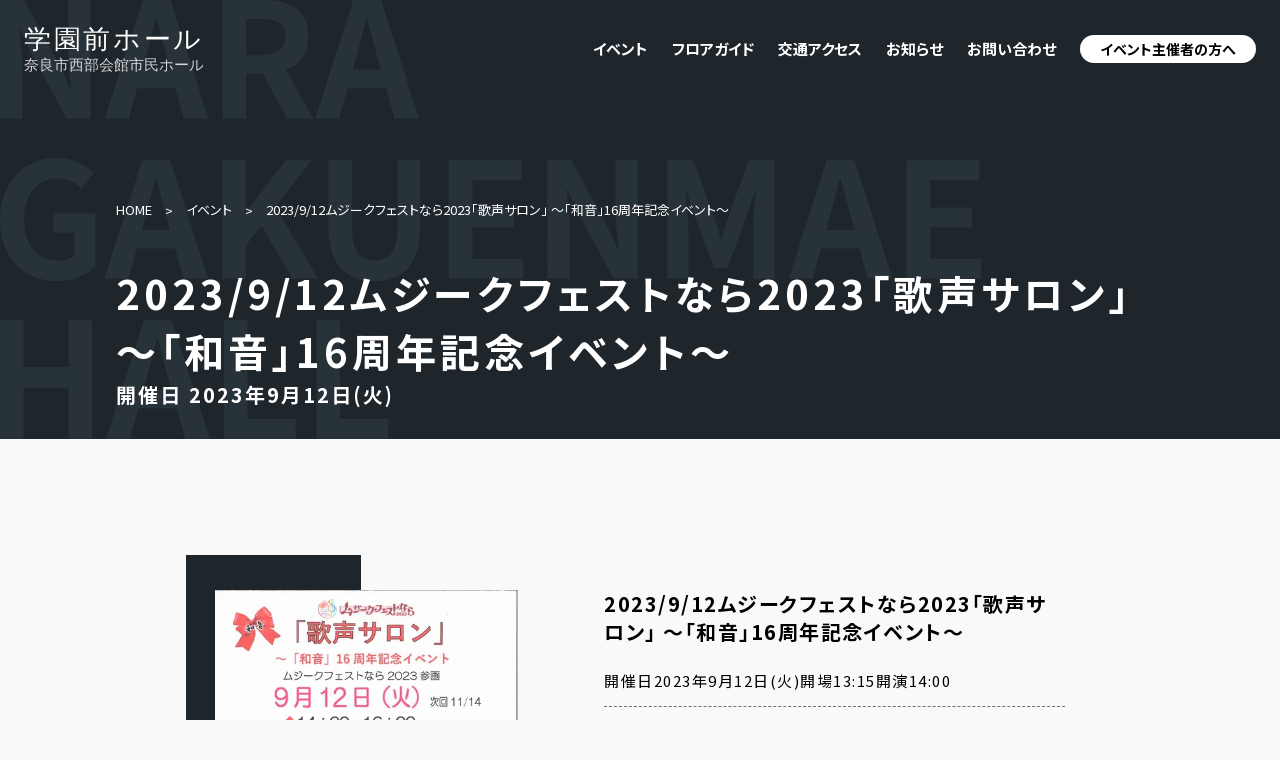

--- FILE ---
content_type: text/html; charset=UTF-8
request_url: https://gakuenmaehall.com/event/882/
body_size: 4259
content:
<!DOCTYPE html><html lang="ja"><head> <script async src="https://www.googletagmanager.com/gtag/js?id=G-XFB7WJ4VQE"></script> <script>
    window.dataLayer = window.dataLayer || [];
    function gtag(){dataLayer.push(arguments);}
    gtag('js', new Date());
    gtag('config', 'G-XFB7WJ4VQE');
  </script> <meta charset="UTF-8"> <meta name='robots' content='index, follow, max-image-preview:large, max-snippet:-1, max-video-preview:-1'/> <title>2023/9/12ムジークフェストなら2023「歌声サロン」 ～「和音」16周年記念イベント～ - 学園前ホール</title> <link rel="canonical" href="https://gakuenmaehall.com/event/882/"/> <meta property="og:locale" content="ja_JP"/> <meta property="og:type" content="article"/> <meta property="og:title" content="2023/9/12ムジークフェストなら2023「歌声サロン」 ～「和音」16周年記念イベント～ - 学園前ホール"/> <meta property="og:url" content="https://gakuenmaehall.com/event/882/"/> <meta property="og:site_name" content="学園前ホール"/> <meta property="article:modified_time" content="2023-09-16T01:40:55+00:00"/> <meta property="og:image" content="https://gakuenmaehall.com/common/uploads/ogp.jpg"/> <meta property="og:image:width" content="1200"/> <meta property="og:image:height" content="630"/> <meta property="og:image:type" content="image/jpeg"/> <meta name="twitter:card" content="summary_large_image"/> <script type="application/ld+json" class="yoast-schema-graph">{"@context":"https://schema.org","@graph":[{"@type":"WebPage","@id":"https://gakuenmaehall.com/event/882/","url":"https://gakuenmaehall.com/event/882/","name":"2023/9/12ムジークフェストなら2023「歌声サロン」 ～「和音」16周年記念イベント～ - 学園前ホール","isPartOf":{"@id":"https://gakuenmaehall.com/#website"},"datePublished":"2023-04-20T02:14:22+00:00","dateModified":"2023-09-16T01:40:55+00:00","breadcrumb":{"@id":"https://gakuenmaehall.com/event/882/#breadcrumb"},"inLanguage":"ja","potentialAction":[{"@type":"ReadAction","target":["https://gakuenmaehall.com/event/882/"]}]},{"@type":"BreadcrumbList","@id":"https://gakuenmaehall.com/event/882/#breadcrumb","itemListElement":[{"@type":"ListItem","position":1,"name":"HOME","item":"https://gakuenmaehall.com/"},{"@type":"ListItem","position":2,"name":"イベント","item":"https://gakuenmaehall.com/event/"},{"@type":"ListItem","position":3,"name":"2023/9/12ムジークフェストなら2023「歌声サロン」 ～「和音」16周年記念イベント～"}]},{"@type":"WebSite","@id":"https://gakuenmaehall.com/#website","url":"https://gakuenmaehall.com/","name":"学園前ホール","description":"","publisher":{"@id":"https://gakuenmaehall.com/#organization"},"alternateName":"奈良市西部会館市民ホール","potentialAction":[{"@type":"SearchAction","target":{"@type":"EntryPoint","urlTemplate":"https://gakuenmaehall.com/?s={search_term_string}"},"query-input":"required name=search_term_string"}],"inLanguage":"ja"},{"@type":"Organization","@id":"https://gakuenmaehall.com/#organization","name":"奈良市","url":"https://gakuenmaehall.com/","logo":{"@type":"ImageObject","inLanguage":"ja","@id":"https://gakuenmaehall.com/#/schema/logo/image/","url":"https://gakuenmaehall.com/common/uploads/tmb.png","contentUrl":"https://gakuenmaehall.com/common/uploads/tmb.png","width":690,"height":690,"caption":"奈良市"},"image":{"@id":"https://gakuenmaehall.com/#/schema/logo/image/"}}]}</script><link rel='stylesheet' id='flexible-table-block-css' href='https://gakuenmaehall.com/common/plugins/flexible-table-block/build/style-index.css?ver=1698751643' type='text/css' media='all'/><style id='flexible-table-block-inline-css' type='text/css'>
.wp-block-flexible-table-block-table.wp-block-flexible-table-block-table>table{width:100%;max-width:100%;border-collapse:collapse;}.wp-block-flexible-table-block-table.wp-block-flexible-table-block-table.is-style-stripes tbody tr:nth-child(odd) th{background-color:#f0f0f1;}.wp-block-flexible-table-block-table.wp-block-flexible-table-block-table.is-style-stripes tbody tr:nth-child(odd) td{background-color:#f0f0f1;}.wp-block-flexible-table-block-table.wp-block-flexible-table-block-table.is-style-stripes tbody tr:nth-child(even) th{background-color:#ffffff;}.wp-block-flexible-table-block-table.wp-block-flexible-table-block-table.is-style-stripes tbody tr:nth-child(even) td{background-color:#ffffff;}.wp-block-flexible-table-block-table.wp-block-flexible-table-block-table>table tr th,.wp-block-flexible-table-block-table.wp-block-flexible-table-block-table>table tr td{padding:0.5em;border-width:1px;border-style:solid;border-color:#000000;text-align:left;vertical-align:middle;}.wp-block-flexible-table-block-table.wp-block-flexible-table-block-table>table tr th{background-color:#f0f0f1;}.wp-block-flexible-table-block-table.wp-block-flexible-table-block-table>table tr td{background-color:#ffffff;}@media screen and (min-width:769px){.wp-block-flexible-table-block-table.is-scroll-on-pc{overflow-x:scroll;}.wp-block-flexible-table-block-table.is-scroll-on-pc table{max-width:none;align-self:self-start;}}@media screen and (max-width:768px){.wp-block-flexible-table-block-table.is-scroll-on-mobile{overflow-x:scroll;}.wp-block-flexible-table-block-table.is-scroll-on-mobile table{max-width:none;align-self:self-start;}.wp-block-flexible-table-block-table table.is-stacked-on-mobile th,.wp-block-flexible-table-block-table table.is-stacked-on-mobile td{width:100%!important;display:block;}}
</style><noscript><style>.lazyload[data-src]{display:none !important;}</style></noscript><style>.lazyload{background-image:none !important;}.lazyload:before{background-image:none !important;}</style> <meta name="viewport" content="width=device-width, initial-scale=1, minimum-scale=1"> <meta name="format-detection" content="telephone=on"> <meta name="msapplication-TileColor" content="#1E252B"> <meta name="theme-color" content="#1E252B"> <link rel="apple-touch-icon" sizes="180x180" href="/apple-touch-icon.png"> <link rel="icon" type="image/png" sizes="32x32" href="/favicon-32x32.png"> <link rel="icon" type="image/png" sizes="16x16" href="/favicon-16x16.png"> <link rel="manifest" href="/site.webmanifest"> <link rel="mask-icon" href="/safari-pinned-tab.svg" color="#5bbad5"> <link href="https://gakuenmaehall.com/common/css/common.css?1769333692" rel="stylesheet"> <script defer src="https://gakuenmaehall.com/common/js/common.js?1769333692"></script></head><body class="event"><div id="wrapper"> <header id="header"> <div class="header"> <p class="logo"><a href="/"><img src="[data-uri]" alt="学園前ホール 奈良市西部会館市民ホール" width="179" height="49" data-src="/common/img/common/logo.svg" decoding="async" class="lazyload" data-eio-rwidth="179" data-eio-rheight="49"><noscript><img src="/common/img/common/logo.svg" alt="学園前ホール 奈良市西部会館市民ホール" width="179" height="49" data-eio="l"></noscript></a></p> <nav id="gnav"> <ul> <li class="drop"> <p>イベント</p> <ul class="dropmenu"> <li><a href="/event/">イベント</a></li> <li><a href="/archive/">過去のイベント</a></li> </ul> </li> <li><a href="/floor/">フロアガイド</a></li> <li><a href="/access/">交通アクセス</a></li> <li><a href="/news/">お知らせ</a></li> <li><a href="/contact/">お問い合わせ</a></li> <li class="btn-organizer drop"> <a href="/organizers/">イベント主催者の方へ</a> <ul class="dropmenu"> <li><a href="/organizers/reserve/">施設予約方法</a></li> <li><a href="/organizers/fee/">使用料金のご案内</a></li> <li><a href="/organizers/availability/">空き状況</a></li> </ul> </li> </ul> </nav> <div id="menu-btn"> <div class="menu-line"> <span class="menu-line-top"></span> <span class="menu-line-bottom"></span> </div> <p>メニュー</p> </div> </div> <div id="menu"> <nav class="menu"> <ul class="menu-list01"> <li><a href="/">HOME</a></li> <li> <a href="/event/">イベント</a> <ul class="menu-list02"> <li><a href="/event/">イベント</a></li> <li><a href="/archive/">過去のイベント</a></li> </ul> </li> <li><a href="/floor/">フロアガイド</a></li> <li><a href="/access/">交通アクセス</a></li> <li><a href="/news/">お知らせ</a></li> <li><a href="/contact/">お問い合わせ</a></li> <li> <a href="/organizers/">イベント主催者の方へ</a> <ul class="menu-list02"> <li> <p class="accordion"><span>施設予約方法</span></p> <ul class="menu-list03"> <li><a href="/organizers/reserve/#organizers-guide">ご使用案内</a></li> <li><a href="/organizers/reserve/#organizers-prohibited">譲渡・転貸の禁止</a></li> <li><a href="/organizers/reserve/#organizers-facility">施設使用時間及び施設使用料金</a></li> <li><a href="/organizers/reserve/#organizers-limit">使用の制限など</a></li> <li><a href="/organizers/reserve/#organizers-change">予約の変更について</a></li> </ul> </li> <li> <p class="accordion"><span>使用料金のご案内</span></p> <ul class="menu-list03"> <li><a href="/organizers/fee/#sec-fee01">ホール</a></li> <li><a href="/organizers/fee/#sec-fee02">楽屋</a></li> <li><a href="/organizers/fee/#sec-fee03">備考</a></li> <li><a href="/organizers/fee/#sec-fee04">舞台備品</a></li> <li><a href="/organizers/fee/#sec-fee05">照明備品</a></li> <li><a href="/organizers/fee/#sec-fee06">照明セット</a></li> <li><a href="/organizers/fee/#sec-fee07">音響備品</a></li> <li><a href="/organizers/fee/#sec-fee08">映像備品</a></li> <li><a href="/organizers/fee/#sec-fee09">その他</a></li> <li><a href="/organizers/fee/#sec-fee10">注意事項</a></li> </ul> </li> <li><a href="/organizers/availability/">空き状況</a></li> </ul> </li> </ul> <ul class="subnav"> <li><a href="https://manabunara.jp/site_policy/0000000004.html" target="_blank">プライバシーポリシー</a></li> </ul> </nav> </div> </header> <main id="main"> <div class="main" id="main-contents"><div class="page-header"> <ol class="breadcrumb"><li><a class="text-dark" href="https://gakuenmaehall.com/">HOME</a></li></li> <li><a class="text-dark" href="https://gakuenmaehall.com/event/">イベント</a></li></li> <li class="breadcrumb-item" aria-current="page">2023/9/12ムジークフェストなら2023「歌声サロン」 ～「和音」16周年記念イベント～</li></li></ol> <h1>2023/9/12ムジークフェストなら2023「歌声サロン」 ～「和音」16周年記念イベント～</h1> <p><span lang="jp">開催日 2023年9月12日(火)</span></p></div><section id="sec-event-detail"> <div class="inner"> <div class="event-cont"> <figure> <img src="[data-uri]" alt="2023/9/12ムジークフェストなら2023「歌声サロン」 ～「和音」16周年記念イベント～" data-src="https://gakuenmaehall.com/common/uploads/2023_9_12.jpg" decoding="async" class="lazyload" data-eio-rwidth="468" data-eio-rheight="662"><noscript><img src="https://gakuenmaehall.com/common/uploads/2023_9_12.jpg" alt="2023/9/12ムジークフェストなら2023「歌声サロン」 ～「和音」16周年記念イベント～" data-eio="l"></noscript> </figure> <div class="cont-txt"> <h2>2023/9/12ムジークフェストなら2023「歌声サロン」 ～「和音」16周年記念イベント～</h2> <p></p> <dl> <div> <dt>開催日</dt> <dd>2023年9月12日(火)</dd> </div> <div> <dt>開場</dt> <dd>13:15</dd> </div> <div> <dt>開演</dt> <dd>14:00</dd> </div> </dl> <dl> <div> <dd> <dl class="price"> <div><dt>一般</dt><dd>500円</dd></div> </dl> </dd> </div> </dl> <dl> <div> <dt>備考</dt> <dd> 【問合せ】<br/>主催：歌声音楽活動の「和音」<br/>電話：090-3263-5363（太田）080-6116-5831（奥野）<br/>後援：奈良市、奈良市教育委員会、奈良市社会福祉協議会 </dd> </div> </dl> <div class="link-wrap"> <a href="https://gakuenmaehall.com/common/uploads/2023_9_12和音.pdf" target="_blank" class="link-pdf">イベントチラシをダウンロード</a> </div> </div> </div> <a href="/event/" class="btn-base">イベント一覧</a> </div></section> </div> </main> <footer id="footer"> <div class="footer"> <p class="logo"><img src="[data-uri]" alt="学園前ホール 奈良市西部会館市民ホール" data-src="/common/img/common/logo.svg" decoding="async" class="lazyload"><noscript><img src="/common/img/common/logo.svg" alt="学園前ホール 奈良市西部会館市民ホール" data-eio="l"></noscript></p> <div class="address"> <p>〒631-0034　<br class="sp">奈良市学園南三丁目１番５号西部会館3F</p> <p>TEL：0742-51-2001　FAX：0742-44-0103</p> <p>休館日：月曜日・祝日の翌日・年末年始 (12/28～1/4)</p> </div> </div> <div class="footer-link"> <div class="cont"> <ul> <li><a href="/event/">イベント</a></li> <li><a href="/archive/">過去のイベント</a></li> </ul> <ul> <li><a href="/floor/">フロアガイド</a></li> <li><a href="/access/">交通アクセス</a></li> <li><a href="/news/">お知らせ</a></li> <li><a href="/contact/">お問い合わせ</a></li> </ul> <ul> <li><a href="/organizers/">イベント主催者の方へ</a></li> <li><a href="/organizers/reserve/">施設予約方法</a></li> <li><a href="/organizers/fee/">使用料金のご案内</a></li>  </ul> </div> <a href="https://manabunara.jp/site_policy/0000000004.html" target="_blank">プライバシーポリシー</a> <p class="copy"><small>&copy; 奈良市西部会館市民ホール（学園前ホール）</small></p> </div> </footer></div><script type='text/javascript' id='eio-lazy-load-js-before'>
var eio_lazy_vars = {"exactdn_domain":"","skip_autoscale":0,"threshold":0};
</script><script type='text/javascript' src='https://gakuenmaehall.com/common/plugins/ewww-image-optimizer/includes/lazysizes.min.js?ver=770' id='eio-lazy-load-js'></script></body></html>


--- FILE ---
content_type: image/svg+xml
request_url: https://gakuenmaehall.com/common/img/common/logo.svg
body_size: 416
content:
<svg xmlns="http://www.w3.org/2000/svg" width="108" height="32" viewBox="0 0 108 32"><g transform="translate(-30 -18.997)"><text transform="translate(30 35.997)" fill="#fff" font-size="16" font-family="DNPShueiYMinStd-B, DNP ShueiYMinStd" letter-spacing="0.1em"><tspan x="0" y="0">学園前ホール</tspan></text><text transform="translate(30 48.997)" fill="#fff" font-size="9" font-family="DNPShueiYMinStd-B, DNP ShueiYMinStd" opacity="0.8"><tspan x="0" y="0">奈良市西部会館市民ホール</tspan></text></g></svg>

--- FILE ---
content_type: image/svg+xml
request_url: https://gakuenmaehall.com/common/img/common/ttl_main_blue.svg
body_size: 1136
content:
<svg xmlns="http://www.w3.org/2000/svg" width="285" height="127.509" viewBox="0 0 285 127.509"><path d="M4.28-14.809h6.513V-28.625c0-3.954-.512-8.28-.837-12h.233l3.489,7.4,9.955,18.422H30.61V-49.28H24.1v13.77c0,3.908.558,8.467.884,12.048h-.233L21.306-30.9,11.3-49.28H4.28ZM46.613-32.766c1.023-3.582,2.047-7.49,2.931-11.258h.233c.977,3.722,1.907,7.676,2.977,11.258L53.776-29H45.589ZM34.7-14.809h6.978L44.1-23.648H55.265l2.419,8.839h7.21L53.823-49.28H45.729Zm34.238,0h6.885V-27.835h4.791l7.071,13.025h7.676L87.317-28.9c3.954-1.535,6.559-4.745,6.559-9.909,0-7.908-5.722-10.467-12.932-10.467h-12Zm6.885-18.468V-43.791h4.466c4.419,0,6.885,1.256,6.885,4.978,0,3.675-2.466,5.536-6.885,5.536Zm31.959.512c1.023-3.582,2.047-7.49,2.931-11.258h.233c.977,3.722,1.907,7.676,2.977,11.258L114.949-29h-8.187ZM95.876-14.809h6.978l2.419-8.839h11.165l2.419,8.839h7.21L115-49.28H106.9ZM20.818,32.361a16.21,16.21,0,0,0,11.165-4.14V12.684H19.748v5.629h6.094V25.1a6.894,6.894,0,0,1-4.28,1.3c-6.792,0-10.234-4.512-10.234-12,0-7.4,4-11.862,9.723-11.862a9.227,9.227,0,0,1,6.792,2.884l3.629-4.373A14.485,14.485,0,0,0,20.818-3.365c-9.164,0-16.514,6.652-16.514,18C4.3,26.128,11.467,32.361,20.818,32.361ZM46.5,13.754c1.023-3.582,2.047-7.49,2.931-11.258h.233c.977,3.722,1.907,7.676,2.977,11.258l1.023,3.768H45.473ZM34.587,31.71h6.978l2.419-8.839H55.149l2.419,8.839h7.21L53.707-2.761H45.612Zm34.238,0H75.71V22.034l4.512-5.815L89.154,31.71h7.536L84.316,10.823,94.83-2.761H87.247L75.85,12.218h-.14V-2.761H68.825Zm44.24.651c8.42,0,13.3-4.7,13.3-16.142V-2.761h-6.606V16.824c0,7.164-2.605,9.583-6.7,9.583-4,0-6.513-2.419-6.513-9.583V-2.761H99.668v18.98C99.668,27.663,104.692,32.361,113.065,32.361Zm21.585-.651h21.631V25.942H141.535V16.731h12.1V10.962h-12.1V3.008H155.77V-2.761H134.65Zm28.609,0h6.513V17.894c0-3.954-.512-8.28-.837-12h.233l3.489,7.4,9.955,18.422h6.978V-2.761h-6.513v13.77c0,3.908.558,8.467.884,12.048h-.233l-3.442-7.443-10-18.375H163.26Zm34.843,0h6.187V17.336c0-3.256-.558-8.048-.884-11.3h.186l2.745,8.094,5.35,14.467h3.954l5.3-14.467,2.791-8.094h.233c-.372,3.256-.884,8.048-.884,11.3V31.71h6.28V-2.761h-7.629l-5.722,16.142c-.744,2.14-1.349,4.419-2.093,6.606h-.233c-.7-2.186-1.349-4.466-2.093-6.606L205.732-2.761H198.1ZM245.32,13.754c1.023-3.582,2.047-7.49,2.931-11.258h.233c.977,3.722,1.907,7.676,2.977,11.258l1.023,3.768H244.3ZM233.411,31.71h6.978l2.419-8.839h11.165l2.419,8.839H263.6L252.53-2.761h-8.094Zm34.238,0H289.28V25.942H274.534V16.731h12.1V10.962h-12.1V3.008h14.235V-2.761h-21.12ZM4.28,78.229h6.885V63.343H24.19V78.229h6.838V43.759H24.19V57.342H11.165V43.759H4.28Zm42.7-17.956c1.023-3.582,2.047-7.49,2.931-11.258h.233c.977,3.722,1.907,7.676,2.977,11.258l1.023,3.768H45.961ZM35.076,78.229h6.978l2.419-8.839H55.637l2.419,8.839h7.21L54.2,43.759H46.1Zm34.238,0H90.2V72.461h-14v-28.7H69.314Zm26.888,0h20.887V72.461h-14v-28.7H96.2Z" transform="translate(-4.28 49.28)" fill="#283239"/></svg>

--- FILE ---
content_type: image/svg+xml
request_url: https://gakuenmaehall.com/common/img/common/icn_pdf.svg
body_size: 1212
content:
<svg xmlns="http://www.w3.org/2000/svg" xmlns:xlink="http://www.w3.org/1999/xlink" width="19.579" height="25.88" viewBox="0 0 19.579 25.88"><defs><clipPath id="a"><rect width="19.579" height="25.88" transform="translate(0 0)" fill="none"/></clipPath></defs><g transform="translate(0 0)" clip-path="url(#a)"><path d="M19.112,25.88a.467.467,0,0,0,.467-.467V5.172a.455.455,0,0,0-.133-.322L14.729.133A.455.455,0,0,0,14.408,0H.467A.467.467,0,0,0,0,.467V25.414a.467.467,0,0,0,.467.467Z" transform="translate(0 0)" fill="#e8edf0"/><path d="M63.35,0V3.863a1.12,1.12,0,0,0,1.12,1.12h3.863Z" transform="translate(-48.754 0)" fill="#cfdbe6"/><path d="M0,80.816v6.793a.467.467,0,0,0,.467.467H19.112a.467.467,0,0,0,.467-.467V80.816Z" transform="translate(0 -62.196)" fill="#fc2132"/><path d="M18.071,89.949v1.639h-.958V86.936h1.815a2.1,2.1,0,0,1,.922.192,1.412,1.412,0,0,1,.612.545,1.519,1.519,0,0,1,.214.8,1.336,1.336,0,0,1-.468,1.079,1.95,1.95,0,0,1-1.3.394Zm0-.776h.856a.842.842,0,0,0,.58-.179.651.651,0,0,0,.2-.511.767.767,0,0,0-.2-.553.752.752,0,0,0-.556-.217h-.879Z" transform="translate(-13.17 -66.906)" fill="#fff"/><path d="M35.432,91.588V86.936h1.431a2.172,2.172,0,0,1,1.1.276,1.926,1.926,0,0,1,.756.786,2.426,2.426,0,0,1,.272,1.158v.214a2.434,2.434,0,0,1-.267,1.154,1.911,1.911,0,0,1-.753.783,2.188,2.188,0,0,1-1.1.281Zm.958-3.876v3.106h.463a1.04,1.04,0,0,0,.859-.367,1.661,1.661,0,0,0,.3-1.051v-.246a1.687,1.687,0,0,0-.294-1.075,1.038,1.038,0,0,0-.859-.366Z" transform="translate(-27.268 -66.906)" fill="#fff"/><path d="M56.689,89.687h-1.84v1.9H53.89V86.935h3.029v.777h-2.07v1.2h1.84Z" transform="translate(-41.473 -66.905)" fill="#fff"/><path d="M16.616,28.323a1.128,1.128,0,0,1-.952-.46,1.228,1.228,0,0,1-.079-1.177,2.373,2.373,0,0,1,.632-.805,9.31,9.31,0,0,1,3.134-1.721,18.63,18.63,0,0,0,1.519-3.705,8.256,8.256,0,0,1-.912-3.294,1.979,1.979,0,0,1,.163-.946,1.04,1.04,0,0,1,.966-.6,1.052,1.052,0,0,1,.871.687,2.2,2.2,0,0,1,.115.908,14.157,14.157,0,0,1-.307,2.535q-.068.319-.153.643.121.243.244.474a11.207,11.207,0,0,0,1.417,2.166,10.2,10.2,0,0,1,3-.183,2.42,2.42,0,0,1,1.04.3,1.207,1.207,0,0,1,.606,1.1,1.178,1.178,0,0,1-.657.913,1.962,1.962,0,0,1-.967.187,4.756,4.756,0,0,1-3.128-1.414c-.047-.045-.093-.09-.138-.136-.8.178-1.587.417-2.355.663-.282.09-.563.182-.839.277a23.7,23.7,0,0,1-1.589,2.5,2.766,2.766,0,0,1-1.023.963,1.455,1.455,0,0,1-.607.132m2.19-3.2A7.563,7.563,0,0,0,16.68,26.4a1.7,1.7,0,0,0-.454.559.539.539,0,0,0,.01.5.588.588,0,0,0,.692.095,2.193,2.193,0,0,0,.753-.74c.4-.555.779-1.123,1.124-1.7m5.072-1.493a3.948,3.948,0,0,0,2.432,1.015,1.341,1.341,0,0,0,.633-.11.491.491,0,0,0,.28-.354.524.524,0,0,0-.276-.442,1.777,1.777,0,0,0-.745-.2,9.027,9.027,0,0,0-2.324.09m-2.552-2.278A19.547,19.547,0,0,1,20.3,23.838l.163-.052c.666-.213,1.348-.422,2.042-.592a12.3,12.3,0,0,1-1.179-1.846m-.3-5.041a.37.37,0,0,0-.285.22,1.333,1.333,0,0,0-.09.614,6.593,6.593,0,0,0,.483,2.181,13.441,13.441,0,0,0,.237-2.137,1.6,1.6,0,0,0-.065-.627.375.375,0,0,0-.27-.251h-.01" transform="translate(-11.907 -12.012)" fill="#fc2132"/><rect width="19.579" height="0.153" transform="translate(0 18.467)" fill="#f8f9fa"/></g></svg>